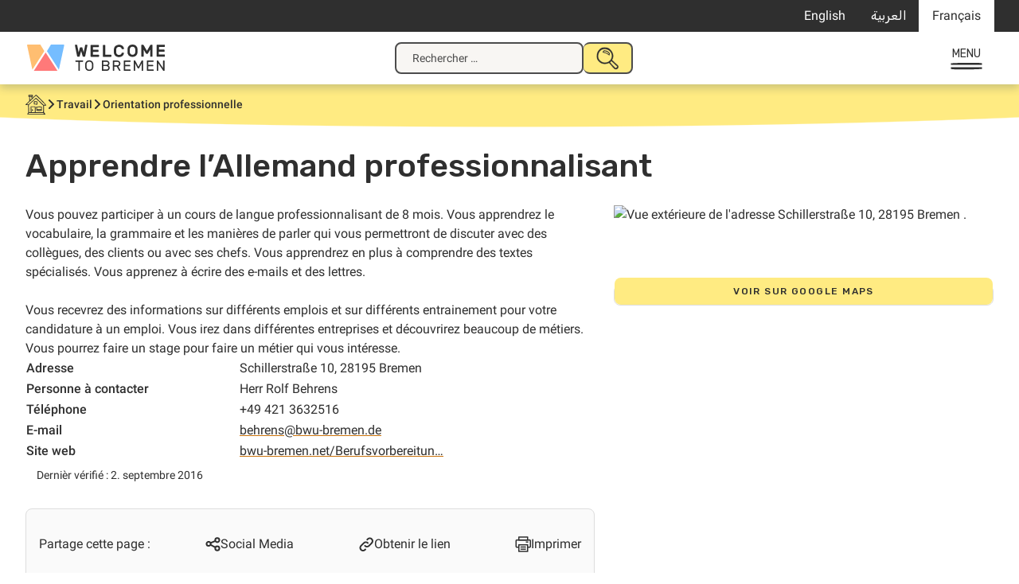

--- FILE ---
content_type: text/html; charset=UTF-8
request_url: https://welcometobremen.de/fr/angebot/apprendre-lallemand-professionnalisant/
body_size: 13903
content:
<!doctype html>
<html lang="fr-FR">
<head>
	<meta charset="UTF-8">
	<meta name="viewport" content="width=device-width, initial-scale=1">
	<link rel="profile" href="https://gmpg.org/xfn/11">

		<style type="text/css">

		/* cyrillic-ext */
		@font-face {
		font-family: 'Roboto';
		font-style: italic;
		font-weight: 400;
		font-display: swap;
		src: url(https://welcometobremen.de/wp-content/themes/welcome/fonts/roboto_subsets/KFOkCnqEu92Fr1Mu51xFIzIXKMnyrYk.woff2) format('woff2');
		unicode-range: U+0460-052F, U+1C80-1C88, U+20B4, U+2DE0-2DFF, U+A640-A69F, U+FE2E-FE2F;
		}
		/* cyrillic */
		@font-face {
		font-family: 'Roboto';
		font-style: italic;
		font-weight: 400;
		font-display: swap;
		src: url(https://welcometobremen.de/wp-content/themes/welcome/fonts/roboto_subsets/KFOkCnqEu92Fr1Mu51xMIzIXKMnyrYk.woff2) format('woff2');
		unicode-range: U+0301, U+0400-045F, U+0490-0491, U+04B0-04B1, U+2116;
		}
		/* greek-ext */
		@font-face {
		font-family: 'Roboto';
		font-style: italic;
		font-weight: 400;
		font-display: swap;
		src: url(https://welcometobremen.de/wp-content/themes/welcome/fonts/roboto_subsets/KFOkCnqEu92Fr1Mu51xEIzIXKMnyrYk.woff2) format('woff2');
		unicode-range: U+1F00-1FFF;
		}
		/* greek */
		@font-face {
		font-family: 'Roboto';
		font-style: italic;
		font-weight: 400;
		font-display: swap;
		src: url(https://welcometobremen.de/wp-content/themes/welcome/fonts/roboto_subsets/KFOkCnqEu92Fr1Mu51xLIzIXKMnyrYk.woff2) format('woff2');
		unicode-range: U+0370-03FF;
		}
				/* latin-ext */
		@font-face {
		font-family: 'Roboto';
		font-style: italic;
		font-weight: 400;
		font-display: swap;
		src: url(https://welcometobremen.de/wp-content/themes/welcome/fonts/roboto_subsets/KFOkCnqEu92Fr1Mu51xGIzIXKMnyrYk.woff2) format('woff2');
		unicode-range: U+0100-02AF, U+0304, U+0308, U+0329, U+1E00-1E9F, U+1EF2-1EFF, U+2020, U+20A0-20AB, U+20AD-20CF, U+2113, U+2C60-2C7F, U+A720-A7FF;
		}
		/* latin */
		@font-face {
		font-family: 'Roboto';
		font-style: italic;
		font-weight: 400;
		font-display: swap;
		src: url(https://welcometobremen.de/wp-content/themes/welcome/fonts/roboto_subsets/KFOkCnqEu92Fr1Mu51xIIzIXKMny.woff2) format('woff2');
		unicode-range: U+0000-00FF, U+0131, U+0152-0153, U+02BB-02BC, U+02C6, U+02DA, U+02DC, U+0304, U+0308, U+0329, U+2000-206F, U+2074, U+20AC, U+2122, U+2191, U+2193, U+2212, U+2215, U+FEFF, U+FFFD;
		}
		/* cyrillic-ext */
		@font-face {
		font-family: 'Roboto';
		font-style: normal;
		font-weight: 400;
		font-display: swap;
		src: url(https://welcometobremen.de/wp-content/themes/welcome/fonts/roboto_subsets/KFOmCnqEu92Fr1Mu72xKKTU1Kvnz.woff2) format('woff2');
		unicode-range: U+0460-052F, U+1C80-1C88, U+20B4, U+2DE0-2DFF, U+A640-A69F, U+FE2E-FE2F;
		}
		/* cyrillic */
		@font-face {
		font-family: 'Roboto';
		font-style: normal;
		font-weight: 400;
		font-display: swap;
		src: url(https://welcometobremen.de/wp-content/themes/welcome/fonts/roboto_subsets/KFOmCnqEu92Fr1Mu5mxKKTU1Kvnz.woff2) format('woff2');
		unicode-range: U+0301, U+0400-045F, U+0490-0491, U+04B0-04B1, U+2116;
		}
		/* greek-ext */
		@font-face {
		font-family: 'Roboto';
		font-style: normal;
		font-weight: 400;
		font-display: swap;
		src: url(https://welcometobremen.de/wp-content/themes/welcome/fonts/roboto_subsets/KFOmCnqEu92Fr1Mu7mxKKTU1Kvnz.woff2) format('woff2');
		unicode-range: U+1F00-1FFF;
		}
		/* greek */
		@font-face {
		font-family: 'Roboto';
		font-style: normal;
		font-weight: 400;
		font-display: swap;
		src: url(https://welcometobremen.de/wp-content/themes/welcome/fonts/roboto_subsets/KFOmCnqEu92Fr1Mu4WxKKTU1Kvnz.woff2) format('woff2');
		unicode-range: U+0370-03FF;
		}
				/* latin-ext */
		@font-face {
		font-family: 'Roboto';
		font-style: normal;
		font-weight: 400;
		font-display: swap;
		src: url(https://welcometobremen.de/wp-content/themes/welcome/fonts/roboto_subsets/KFOmCnqEu92Fr1Mu7GxKKTU1Kvnz.woff2) format('woff2');
		unicode-range: U+0100-02AF, U+0304, U+0308, U+0329, U+1E00-1E9F, U+1EF2-1EFF, U+2020, U+20A0-20AB, U+20AD-20CF, U+2113, U+2C60-2C7F, U+A720-A7FF;
		}
		/* latin */
		@font-face {
		font-family: 'Roboto';
		font-style: normal;
		font-weight: 400;
		font-display: swap;
		src: url(https://welcometobremen.de/wp-content/themes/welcome/fonts/roboto_subsets/KFOmCnqEu92Fr1Mu4mxKKTU1Kg.woff2) format('woff2');
		unicode-range: U+0000-00FF, U+0131, U+0152-0153, U+02BB-02BC, U+02C6, U+02DA, U+02DC, U+0304, U+0308, U+0329, U+2000-206F, U+2074, U+20AC, U+2122, U+2191, U+2193, U+2212, U+2215, U+FEFF, U+FFFD;
		}
		/* cyrillic-ext */
		@font-face {
		font-family: 'Roboto';
		font-style: normal;
		font-weight: 500;
		font-display: swap;
		src: url(https://welcometobremen.de/wp-content/themes/welcome/fonts/roboto_subsets/KFOlCnqEu92Fr1MmEU9fCRc4AMP6lbBP.woff2) format('woff2');
		unicode-range: U+0460-052F, U+1C80-1C88, U+20B4, U+2DE0-2DFF, U+A640-A69F, U+FE2E-FE2F;
		}
		/* cyrillic */
		@font-face {
		font-family: 'Roboto';
		font-style: normal;
		font-weight: 500;
		font-display: swap;
		src: url(https://welcometobremen.de/wp-content/themes/welcome/fonts/roboto_subsets/KFOlCnqEu92Fr1MmEU9fABc4AMP6lbBP.woff2) format('woff2');
		unicode-range: U+0301, U+0400-045F, U+0490-0491, U+04B0-04B1, U+2116;
		}
		/* greek-ext */
		@font-face {
		font-family: 'Roboto';
		font-style: normal;
		font-weight: 500;
		font-display: swap;
		src: url(https://welcometobremen.de/wp-content/themes/welcome/fonts/roboto_subsets/KFOlCnqEu92Fr1MmEU9fCBc4AMP6lbBP.woff2) format('woff2');
		unicode-range: U+1F00-1FFF;
		}
		/* greek */
		@font-face {
		font-family: 'Roboto';
		font-style: normal;
		font-weight: 500;
		font-display: swap;
		src: url(https://welcometobremen.de/wp-content/themes/welcome/fonts/roboto_subsets/KFOlCnqEu92Fr1MmEU9fBxc4AMP6lbBP.woff2) format('woff2');
		unicode-range: U+0370-03FF;
		}
		/* vietnamese */
		@font-face {
		font-family: 'Roboto';
		font-style: normal;
		font-weight: 500;
		font-display: swap;
		src: url(https://welcometobremen.de/wp-content/themes/welcome/fonts/roboto_subsets/KFOlCnqEu92Fr1MmEU9fCxc4AMP6lbBP.woff2) format('woff2');
		unicode-range: U+0102-0103, U+0110-0111, U+0128-0129, U+0168-0169, U+01A0-01A1, U+01AF-01B0, U+0300-0301, U+0303-0304, U+0308-0309, U+0323, U+0329, U+1EA0-1EF9, U+20AB;
		}
		/* latin-ext */
		@font-face {
		font-family: 'Roboto';
		font-style: normal;
		font-weight: 500;
		font-display: swap;
		src: url(https://welcometobremen.de/wp-content/themes/welcome/fonts/roboto_subsets/KFOlCnqEu92Fr1MmEU9fChc4AMP6lbBP.woff2) format('woff2');
		unicode-range: U+0100-02AF, U+0304, U+0308, U+0329, U+1E00-1E9F, U+1EF2-1EFF, U+2020, U+20A0-20AB, U+20AD-20CF, U+2113, U+2C60-2C7F, U+A720-A7FF;
		}
		/* latin */
		@font-face {
		font-family: 'Roboto';
		font-style: normal;
		font-weight: 500;
		font-display: swap;
		src: url(https://welcometobremen.de/wp-content/themes/welcome/fonts/roboto_subsets/KFOlCnqEu92Fr1MmEU9fBBc4AMP6lQ.woff2) format('woff2');
		unicode-range: U+0000-00FF, U+0131, U+0152-0153, U+02BB-02BC, U+02C6, U+02DA, U+02DC, U+0304, U+0308, U+0329, U+2000-206F, U+2074, U+20AC, U+2122, U+2191, U+2193, U+2212, U+2215, U+FEFF, U+FFFD;
		}
		/* arabic */
		@font-face {
		font-family: 'Rubik';
		font-style: normal;
		font-weight: 400;
		font-display: swap;
		src: url(https://welcometobremen.de/wp-content/themes/welcome/fonts/rubik_subsets/iJWKBXyIfDnIV7nErXyw023e1Ik.woff2) format('woff2');
		unicode-range: U+0600-06FF, U+0750-077F, U+0870-088E, U+0890-0891, U+0898-08E1, U+08E3-08FF, U+200C-200E, U+2010-2011, U+204F, U+2E41, U+FB50-FDFF, U+FE70-FE74, U+FE76-FEFC;
		}
		/* cyrillic-ext */
		@font-face {
		font-family: 'Rubik';
		font-style: normal;
		font-weight: 400;
		font-display: swap;
		src: url(https://welcometobremen.de/wp-content/themes/welcome/fonts/rubik_subsets/iJWKBXyIfDnIV7nMrXyw023e1Ik.woff2) format('woff2');
		unicode-range: U+0460-052F, U+1C80-1C88, U+20B4, U+2DE0-2DFF, U+A640-A69F, U+FE2E-FE2F;
		}
		/* cyrillic */
		@font-face {
		font-family: 'Rubik';
		font-style: normal;
		font-weight: 400;
		font-display: swap;
		src: url(https://welcometobremen.de/wp-content/themes/welcome/fonts/rubik_subsets/iJWKBXyIfDnIV7nFrXyw023e1Ik.woff2) format('woff2');
		unicode-range: U+0301, U+0400-045F, U+0490-0491, U+04B0-04B1, U+2116;
		}
		/* hebrew */
		@font-face {
		font-family: 'Rubik';
		font-style: normal;
		font-weight: 400;
		font-display: swap;
		src: url(https://welcometobremen.de/wp-content/themes/welcome/fonts/rubik_subsets/iJWKBXyIfDnIV7nDrXyw023e1Ik.woff2) format('woff2');
		unicode-range: U+0590-05FF, U+200C-2010, U+20AA, U+25CC, U+FB1D-FB4F;
		}
		/* latin-ext */
		@font-face {
		font-family: 'Rubik';
		font-style: normal;
		font-weight: 400;
		font-display: swap;
		src: url(https://welcometobremen.de/wp-content/themes/welcome/fonts/rubik_subsets/iJWKBXyIfDnIV7nPrXyw023e1Ik.woff2) format('woff2');
		unicode-range: U+0100-02AF, U+0304, U+0308, U+0329, U+1E00-1E9F, U+1EF2-1EFF, U+2020, U+20A0-20AB, U+20AD-20CF, U+2113, U+2C60-2C7F, U+A720-A7FF;
		}
		/* latin */
		@font-face {
		font-family: 'Rubik';
		font-style: normal;
		font-weight: 400;
		font-display: swap;
		src: url(https://welcometobremen.de/wp-content/themes/welcome/fonts/rubik_subsets/iJWKBXyIfDnIV7nBrXyw023e.woff2) format('woff2');
		unicode-range: U+0000-00FF, U+0131, U+0152-0153, U+02BB-02BC, U+02C6, U+02DA, U+02DC, U+0304, U+0308, U+0329, U+2000-206F, U+2074, U+20AC, U+2122, U+2191, U+2193, U+2212, U+2215, U+FEFF, U+FFFD;
		}
		/* arabic */
		@font-face {
		font-family: 'Rubik';
		font-style: normal;
		font-weight: 500;
		font-display: swap;
		src: url(https://welcometobremen.de/wp-content/themes/welcome/fonts/rubik_subsets/iJWKBXyIfDnIV7nErXyw023e1Ik.woff2) format('woff2');
		unicode-range: U+0600-06FF, U+0750-077F, U+0870-088E, U+0890-0891, U+0898-08E1, U+08E3-08FF, U+200C-200E, U+2010-2011, U+204F, U+2E41, U+FB50-FDFF, U+FE70-FE74, U+FE76-FEFC;
		}
		/* cyrillic-ext */
		@font-face {
		font-family: 'Rubik';
		font-style: normal;
		font-weight: 500;
		font-display: swap;
		src: url(https://welcometobremen.de/wp-content/themes/welcome/fonts/rubik_subsets/iJWKBXyIfDnIV7nMrXyw023e1Ik.woff2) format('woff2');
		unicode-range: U+0460-052F, U+1C80-1C88, U+20B4, U+2DE0-2DFF, U+A640-A69F, U+FE2E-FE2F;
		}
		/* cyrillic */
		@font-face {
		font-family: 'Rubik';
		font-style: normal;
		font-weight: 500;
		font-display: swap;
		src: url(https://welcometobremen.de/wp-content/themes/welcome/fonts/rubik_subsets/iJWKBXyIfDnIV7nFrXyw023e1Ik.woff2) format('woff2');
		unicode-range: U+0301, U+0400-045F, U+0490-0491, U+04B0-04B1, U+2116;
		}
		/* hebrew */
		@font-face {
		font-family: 'Rubik';
		font-style: normal;
		font-weight: 500;
		font-display: swap;
		src: url(https://welcometobremen.de/wp-content/themes/welcome/fonts/rubik_subsets/iJWKBXyIfDnIV7nDrXyw023e1Ik.woff2) format('woff2');
		unicode-range: U+0590-05FF, U+200C-2010, U+20AA, U+25CC, U+FB1D-FB4F;
		}
		/* latin-ext */
		@font-face {
		font-family: 'Rubik';
		font-style: normal;
		font-weight: 500;
		font-display: swap;
		src: url(https://welcometobremen.de/wp-content/themes/welcome/fonts/rubik_subsets/iJWKBXyIfDnIV7nPrXyw023e1Ik.woff2) format('woff2');
		unicode-range: U+0100-02AF, U+0304, U+0308, U+0329, U+1E00-1E9F, U+1EF2-1EFF, U+2020, U+20A0-20AB, U+20AD-20CF, U+2113, U+2C60-2C7F, U+A720-A7FF;
		}
		/* latin */
		@font-face {
		font-family: 'Rubik';
		font-style: normal;
		font-weight: 500;
		font-display: swap;
		src: url(https://welcometobremen.de/wp-content/themes/welcome/fonts/rubik_subsets/iJWKBXyIfDnIV7nBrXyw023e.woff2) format('woff2');
		unicode-range: U+0000-00FF, U+0131, U+0152-0153, U+02BB-02BC, U+02C6, U+02DA, U+02DC, U+0304, U+0308, U+0329, U+2000-206F, U+2074, U+20AC, U+2122, U+2191, U+2193, U+2212, U+2215, U+FEFF, U+FFFD;
		}
		/* Base Styling with font use */
		/* body,button,input,select,optgroup,textarea {
			color: #404040;
			font-family: "Roboto", serif;
			font-size: 16px;
			font-size: 1rem;
			line-height: 1.2;
		}
		h1, h2, h3, h4, h5, h6,
		.h1, .h2, .h3, .h4, .h5, .h6 {
			font-family: 'Suhmo Web', serif;
			font-weight: bold;
			margin: 1.5rem 0;
			clear: both;
			-webkit-font-smoothing: antialiased;
			-moz-osx-font-smoothing: grayscale;
		} */
	</style>
	<link rel="apple-touch-icon" sizes="180x180" href="/apple-touch-icon.png">
	<link rel="icon" type="image/png" sizes="32x32" href="/favicon-32x32.png">
	<link rel="icon" type="image/png" sizes="16x16" href="/favicon-16x16.png">
	<link rel="manifest" href="/site.webmanifest">
	<link rel="mask-icon" href="/safari-pinned-tab.svg" color="#4c4c4c">
	<meta name="msapplication-TileColor" content="#4c4c4c">
	<meta name="theme-color" content="#ffffff">

	<link rel="canonical" content="https://welcometobremen.de/fr/angebot/apprendre-lallemand-professionnalisant/">
	<title>Apprendre l&rsquo;Allemand professionnalisant &#8211; Welcome to Bremen</title>
<meta name='robots' content='max-image-preview:large' />
	<style>img:is([sizes="auto" i], [sizes^="auto," i]) { contain-intrinsic-size: 3000px 1500px }</style>
	<link rel="alternate" hreflang="en-us" href="https://welcometobremen.de/en/angebot/german-course-for-the-job-market/" />
<link rel="alternate" hreflang="ar" href="https://welcometobremen.de/ar/angebot/%d8%a7%d9%84%d8%af%d8%b9%d9%85-%d8%a7%d9%84%d8%a7%d9%84%d9%85%d8%a7%d9%86%d9%8a-%d9%84%d9%84%d9%85%d9%87%d9%86-%d8%a7%d9%84%d8%a7%d8%ae%d8%aa%d8%b5%d8%a7%d8%b5%d9%8a%d8%a9/" />
<link rel="alternate" hreflang="fr-fr" href="https://welcometobremen.de/fr/angebot/apprendre-lallemand-professionnalisant/" />
<style id='classic-theme-styles-inline-css'>
/*! This file is auto-generated */
.wp-block-button__link{color:#fff;background-color:#32373c;border-radius:9999px;box-shadow:none;text-decoration:none;padding:calc(.667em + 2px) calc(1.333em + 2px);font-size:1.125em}.wp-block-file__button{background:#32373c;color:#fff;text-decoration:none}
</style>
<link rel='stylesheet' id='contact-form-7-css' href='https://welcometobremen.de/wp-content/plugins/contact-form-7/includes/css/styles.css?ver=6.1.4' media='all' />
<link rel='stylesheet' id='welcome-style-css' href='https://welcometobremen.de/wp-content/themes/welcome/style.css?ver=1751536587' media='' />
<link rel='stylesheet' id='wtb-print-style-css' href='https://welcometobremen.de/wp-content/themes/welcome/style-print.css?ver=1710929389' media='print' />
<link rel="canonical" href="https://welcometobremen.de/fr/angebot/apprendre-lallemand-professionnalisant/" />
<link rel="alternate" title="oEmbed (JSON)" type="application/json+oembed" href="https://welcometobremen.de/fr/wp-json/oembed/1.0/embed?url=https%3A%2F%2Fwelcometobremen.de%2Ffr%2Fangebot%2Fapprendre-lallemand-professionnalisant%2F" />
<link rel="alternate" title="oEmbed (XML)" type="text/xml+oembed" href="https://welcometobremen.de/fr/wp-json/oembed/1.0/embed?url=https%3A%2F%2Fwelcometobremen.de%2Ffr%2Fangebot%2Fapprendre-lallemand-professionnalisant%2F&#038;format=xml" />
<meta name="generator" content="WPML ver:4.8.4 stt:5,7,1,4,3,17,46,47,2,55,56;" />
<!-- Matomo -->
<script>
  var _paq = window._paq = window._paq || [];
  /* tracker methods like "setCustomDimension" should be called before "trackPageView" */
  _paq.push(["disableCookies"]);
  _paq.push(['trackPageView']);
  _paq.push(['enableLinkTracking']);
  (function() {
    var u="https://matomo.welcometobremerhaven.de/";
    _paq.push(['setTrackerUrl', u+'js/index.php']);
    _paq.push(['setSiteId', '3']);
    var d=document, g=d.createElement('script'), s=d.getElementsByTagName('script')[0];
    g.async=true; g.src=u+'js/index.php'; s.parentNode.insertBefore(g,s);
  })();
</script>
<!-- End Matomo Code -->
</head>

<body class="wp-singular welcome_angebot-template-default single single-welcome_angebot postid-8094 wp-theme-welcome btf-archive site_wtb welcome_angebot">
<svg width="0" height="0" class="hidden" aria-hidden="true"><symbol id="caret" fill="none" viewBox="0 0 13 8" xmlns="http://www.w3.org/2000/svg"><path d="m1.5 1.5 5 5 5-5" stroke="currentColor" stroke-linecap="round" stroke-width="2"/></symbol><symbol id="home" fill="none" viewBox="0 0 26 25" xmlns="http://www.w3.org/2000/svg" xmlns:xlink="http://www.w3.org/1999/xlink"><clipPath id="a"><path d="M0 0h26v25H0z"/></clipPath><g clip-path="url(#a)" fill="currentColor"><path d="M23.689 13.775c1.073 0 1.898-.085 2.146-.17L26 13.52v-.17c-.165-.595-.578-1.105-.99-1.53a1.172 1.172 0 0 1-.248-.34l-.248-.34c-.412-.426-.743-.936-1.238-1.361l-2.063-2.126c-1.403-1.446-2.724-2.891-4.292-4.422 0 0-3.384-3.231-3.632-3.231h-.083v.085c-.908.68-1.815 1.53-2.64 2.296-.331.34-.744.595-1.074.935-.165.17-.413.34-.578.596l-.33.34c0-.425-.082-1.02-.082-1.446.33 0 .577 0 .66-.255v-.255C9.244 1.7 9.244.85 9.079.34L8.997.17H7.346C6.191.17 4.87.17 3.88.34h-.165v.17c-.082.68 0 1.36.083 2.041v.17h.908c.082 1.446.082 3.146.082 5.102-.743.85-1.568 1.7-2.393 2.381-.413.34-.826.765-1.238 1.105C.083 12.415-.083 12.67.083 12.84l.082.085c.165.17.66.17 1.899.17h1.238c.082 1.7.082 3.317.165 5.017 0 .766 0 1.53.082 2.296.083.51.083 1.106.083 1.616-.083.425-.413.765-.66 1.19-.33.425-.66.766-.66 1.276v.255h.247c.99.085 1.898.085 2.889.085h7.676c4.044 0 8.171 0 11.638.085h.248l-.083-.255c-.248-.85-.825-1.616-1.568-2.466-.083-1.7-.083-6.888 0-8.418zm-8.337-6.632c2.312 2.04 4.623 4.337 6.851 6.547v2.467c0 2.04.083 3.741-.165 5.867-2.724-.085-5.778 0-9.162.085-.165-1.106-.165-2.466-.165-3.742 0-1.19 0-2.38-.165-3.401v-.17h-.165c-1.156-.17-2.394-.17-3.714-.17H6.438v.17c-.082 1.36 0 2.806.083 4.167.082.935.165 1.955.165 2.89-.495 0-.908 0-1.238.086-.248 0-.578.085-.826.085-.165-.85-.165-1.87-.165-2.806v-1.276c-.082-1.53-.165-3.401-.082-5.017l.577-.68a608.832 608.832 0 0 1 8.09-7.143c.164.17.412.34.66.595a14.75 14.75 0 0 1 1.65 1.446zm-8.006 8.333h.908c1.238 0 2.476 0 3.467.17-.083 1.7 0 3.317.082 5.017 0 .425 0 .936.083 1.446-1.156 0-2.146 0-3.467-.085h-.743v-.766c-.165-1.785-.33-5.017-.33-5.782zM4.127 23.3l.248-.255h17.911c.33.34.66.595.99.936-7.098-.085-12.38-.085-19.644-.085.082-.255.33-.426.495-.596zm16.838-12.16-.33-.34c-.083-.085-5.283-5.187-7.346-6.802l-.083-.085-.082.085c-.578.255-1.156.85-1.733 1.445-.248.255-.496.425-.743.68-1.156.936-2.229 2.041-3.384 2.977-1.156 1.02-2.394 2.125-3.55 3.146H1.568c.578-.595 1.486-1.446 2.229-2.126.413-.425.743-.68.908-.85.743-.766 1.568-1.53 2.393-2.296.826-.766 1.651-1.616 2.477-2.381.165-.17 2.64-2.636 3.714-3.487l1.568 1.616c.413.34.743.765.99 1.02.413.426.826.766 1.239 1.106.743.68 1.485 1.36 2.228 2.126.413.425.826.85 1.156 1.275.248.255.413.51.66.68.413.426.908.85 1.403 1.361.826.765 1.734 1.616 2.394 2.551h-.413c-.578 0-1.32.085-1.65 0-.496-.255-1.404-1.19-1.899-1.7zM8.171 1.701c-.66.085-1.238.085-1.898.085H4.705a.746.746 0 0 1 0-.596h3.549v.51zM5.613 2.806c.495 0 1.238-.085 1.898-.085 0 .34.083.68.083.935.082.426.082.85.165 1.361-.33.34-.66.68-.99.935-.33.34-.661.68-1.074.936 0-.85-.082-1.786-.082-2.806V2.806z"/><path d="M10.73 8.418h-.165v.17c.083.426 0 1.02 0 1.531 0 .85-.082 1.616.165 2.04l.083.086h.082c1.073.085 2.146.17 3.137.17h.99v-.17c.165-.85.165-2.04.083-2.891v-.766h-.165c-1.32-.34-2.807-.425-4.21-.17zm3.632 1.871v1.276h-1.898c-.165 0-.33 0-.496-.085-.165 0-.33-.086-.495-.086v-2.21h1.651c.743 0 1.073.085 1.238.085zm-6.356 9.694.083.085c.165.085.33.17.578.17.33 0 .66-.17.825-.51v-.085c.083-.68-.248-.935-.413-1.02-.33-.17-.742-.086-1.073.17-.165.34-.247.765 0 1.19zm5.614-4.932v1.7c0 1.191 0 2.467.247 3.402v.17h.165c.825 0 1.65.085 2.476.085 1.238 0 2.476 0 3.714-.085h.165v-1.02c.083-1.786.083-3.572 0-4.167v-.17h-.165c-2.146-.17-4.292-.17-6.438.085zm.907 1.276v-.51c.66-.086 1.238-.086 1.981-.086h3.054s.083.085.083.255v2.296H14.61s-.083-.17-.083-.51v-1.445zm1.156 2.89c1.155-.084 2.806-.17 3.879 0v.17c-1.156.256-3.714.086-4.952.086v-.17c.247-.085.66-.085 1.073-.085z"/></g></symbol><symbol id="speechbubbles" fill="none" viewBox="0 0 43 24" xmlns="http://www.w3.org/2000/svg" xmlns:xlink="http://www.w3.org/1999/xlink"><clipPath id="a"><path d="M0 0h43v24H0z"/></clipPath><g clip-path="url(#a)" fill="currentColor"><path clip-rule="evenodd" d="M22.078 2.936c2.567-1.404 6.032-2.17 9.241-2.17 3.21 0 8.344 1.532 10.526 3.957 2.824 3.192-.129 9.447-2.952 12.128-1.027 1.021-1.798 1.532-3.21 2.043.129 1.404.257 4.212-.256 4.34-1.027.255-2.952-1.66-4.621-3.192-3.722.639-7.701-.127-11.167-2.68-1.412.893-2.567 1.276-4.364 1.787-1.67 1.66-3.081 4.851-5.006 4.979-.514-.639-.899-4.851-.899-4.851s-2.695-.511-4.107-1.022C1.54 16.723-.642 12.511.128 8.425 1.668.384 15.66-2.935 22.078 2.937zm-7.573 15.192c1.155-.128 2.181-.383 2.823-.766 3.466-1.787 6.29-4.851 6.033-8.936-.385-5.235-6.675-8.298-12.707-7.277-1.54.255-4.878 1.66-6.033 2.553-1.155.894-2.439 2.809-2.824 3.83C-1.027 13.66 7.06 18 10.397 18.383a20.25 20.25 0 0 1 .77 3.83c1.669-1.15 2.31-3.064 3.337-4.085zM41.46 9.702c.256-8.17-11.424-9.319-18.227-5.872 3.08 4.979.385 9.957-2.182 12.638 2.31 1.787 5.776 3.064 9.755 2.17 1.284.51 1.669 2.043 3.337 2.17 0-1.02-.256-2.297 0-3.063 2.953-.256 7.188-4.468 7.317-8.043z" fill-rule="evenodd"/><path d="M7.701 12.638c-.513-.639-.336-.942 0-1.276.642-.639 1.284 0 1.284.638s-.955 1.047-1.284.638zm3.851 0c-.513-.639-.336-.942 0-1.276s1.284 0 1.284.638-.77 1.277-1.284.638zm3.851 0c-.513-.639-.336-.942 0-1.276s1.284 0 1.284.638-.956 1.047-1.284.638z"/></g></symbol><symbol id="heart" fill="none" viewBox="0 0 21 20" xmlns="http://www.w3.org/2000/svg" xmlns:xlink="http://www.w3.org/1999/xlink"><clipPath id="a"><path d="M0 .5h21v19H0z"/></clipPath><g clip-path="url(#a)"><path d="M11 3.5C5.5-2-1.5 5 4 10.5l7 7 7-7c5.458-5.458-1.542-12.458-7-7z" stroke="currentColor" stroke-linecap="round" stroke-linejoin="round" stroke-width="2"/></g></symbol><symbol id="thumbs_down" fill="none" viewBox="0 0 20 20" xmlns="http://www.w3.org/2000/svg" xmlns:xlink="http://www.w3.org/1999/xlink"><clipPath id="a"><path d="M0 0h20v20H0z"/></clipPath><g clip-path="url(#a)"><path d="M15.992 11.287c-1 .097-1.96.45-2.792 1.029a25.12 25.12 0 0 0-4.454 5.721c-.15.29-.377.534-.655.705a1.742 1.742 0 0 1-1.648.096 1.786 1.786 0 0 1-.604-.457 1.874 1.874 0 0 1-.432-1.439l1.562-4.626m9.023-1.029L19 11.286V2.03c0-.273-.106-.535-.294-.728a.99.99 0 0 0-.71-.302h-1.001a.99.99 0 0 0-.71.301 1.042 1.042 0 0 0-.293.728zm-8.02 1.029h-4.97c-.321 0-.64-.08-.924-.233a2.022 2.022 0 0 1-.716-.645 2.108 2.108 0 0 1-.242-1.883l2.36-7.2C3.769 1.54 3.96 1 5.365 1c2.59 0 5.39 1.06 7.504 1.66" stroke="currentColor" stroke-linecap="round" stroke-linejoin="round" stroke-width="2"/></g></symbol><symbol id="megaphone" fill="none" viewBox="0 0 34 31" xmlns="http://www.w3.org/2000/svg" xmlns:xlink="http://www.w3.org/1999/xlink"><clipPath id="a"><path d="M0 0h34v31H0z"/></clipPath><g clip-path="url(#a)" fill="currentColor"><path d="M26.48 13.587c.131-.725.785-1.187.916-1.78.523-2.243-1.373-5.013-3.858-5.87C22.427 3.956 21.838.33 19.55 0c-1.57.33-1.57 2.374-2.223 3.694-.392.923-1.308 1.978-1.962 2.704-2.354 2.77-5.427 4.88-7.977 6.068-2.092.99-5.165 1.055-6.865 4.221 0 0-.261.396-.458.858 0 .264-.065.593-.065 1.385 0 .396.13 1.253.458 1.847 1.111 2.044 1.046 1.978 1.896 2.638.523.396.458.462 1.242.528.327.066.654.066.916.132.065.33.196.857.915 2.374l.523 1.055c1.7 2.045 2.746 2.836 4.708 3.298 1.177-.857 1.961-2.045 1.896-3.1-1.962-1.913-2.42-2.506-3.4-4.55 4.054-3.629 9.546-4.882 14.842-3.1.589.197 1.242.725 1.83.79 2.42.264 1.635-2.638 1.309-3.89-.262-1.188-.85-2.507-.654-3.365zm-.457-1.253c-.327.396-.458-.66-.588-.99a98.868 98.868 0 0 1-1.439-4.023c2.289.792 3.073 2.968 2.027 5.013zm-14.45 15.698c-.196.528-.523 1.055-1.046 1.583-1.896-.198-3.139-1.583-4.054-3.232-.327-.528-.654-1.78-.915-2.243 1.569 0 2.484-.461 2.68-.593.327.396.458 1.187.72 1.649.85 1.517 1.242 1.847 2.615 2.836zm-3.335-5.606c0 .066-.457.197-.457.263-2.681.858-4.054.528-5.1-.33-.458-.395-.72-1.12-.981-1.582-.262-.594-.654-1.385-.523-1.98 0-.131.065-.263.065-.329.196-.462.393-.923.654-1.32 1.046-2.044 3.923-2.967 5.754-3.56 1.57 2.176 2.485 4.55 3.4 6.925-1.112.791-1.896 1.187-2.812 1.913zm9.416-4.09c-2.158.33-3.923.528-5.885 1.781-1.111-2.704-1.961-4.617-3.465-6.794 3.4-2.176 7.258-4.55 9.742-9.036.654.264 2.158 5.079 2.877 6.926.915 2.374 1.438 5.012 2.288 7.255-1.961-.198-3.53-.462-5.557-.132zm8.238 1.451c-.915.066-1.765-1.121-2.419-2.968-.915-3.1-2.42-7.321-3.53-10.883-.458-1.45-1.962-3.76-.328-4.749C21.25 2.243 21.904 4.42 22.623 6.2c.98 2.506 1.896 5.079 2.746 7.717.327.99.589 1.847.916 2.902.326.924.653 2.638-.393 2.968zm4.381-17.874c-1.177.791-2.68 2.176-3.4 3.496.13.131.065.263.262.33.653-.199.915-1.056 1.438-1.65.72-.66 2.223-1.253 1.7-2.176zM29.684 9.3c1.177-.726 2.55-.791 3.727-1.78-1.569-.265-2.877.395-4.119 1.384.196.132.13.264.392.396zm-.261 3.76c.915.66 2.877 2.044 3.661 1.055-.719-.33-2.354-.792-3.465-1.451 0 .132-.065.264-.196.396z"/></g></symbol><symbol id="share" fill="none" viewBox="0 0 19 18" xmlns="http://www.w3.org/2000/svg" xmlns:xlink="http://www.w3.org/1999/xlink"><clipPath id="a"><path d="M.5 0h18v18H.5z"/></clipPath><g clip-path="url(#a)"><path d="m6.453 7.467 6.094-2.612m.096 8.114L6.357 9.676m.305-1.192a2.58 2.58 0 1 1-5.162 0 2.58 2.58 0 0 1 5.162 0zM17.5 3.84a2.58 2.58 0 1 1-5.161 0 2.58 2.58 0 0 1 5.161 0zm0 10.322a2.58 2.58 0 1 1-5.161 0 2.58 2.58 0 0 1 5.161 0z" stroke="currentColor" stroke-linecap="round" stroke-linejoin="round" stroke-width="2"/></g></symbol><symbol id="link" fill="none" viewBox="0 0 19 20" xmlns="http://www.w3.org/2000/svg"><path d="M11.013 8.462a3.519 3.519 0 0 0-4.975 0l-3.554 3.554a3.518 3.518 0 0 0 4.975 4.975l.461-.46m-.46-4.515a3.518 3.518 0 0 0 4.974 0l3.553-3.554a3.518 3.518 0 0 0-4.974-4.975L10.3 4.2" stroke="currentColor" stroke-linecap="round" stroke-linejoin="round" stroke-width="2"/></symbol><symbol id="print" fill="none" viewBox="0 0 20 20" xmlns="http://www.w3.org/2000/svg" xmlns:xlink="http://www.w3.org/1999/xlink"><clipPath id="a"><path d="M.5.3H20v19.4H.5z"/></clipPath><g clip-path="url(#a)" stroke="currentColor" stroke-linecap="round" stroke-linejoin="round" stroke-width="1.5"><path d="M18.3 13.8H2.2c-.5 0-.9-.4-.9-.9V5.6c0-.5.4-.9.9-.9h16.1c.5 0 .9.4.9.9v7.3c.1.4-.4.9-.9.9z"/><path d="M15.8 1.1H4.7v3.6h11.1z"/><path d="M15.8 10.7H4.7V19h11.1z" fill="#fff"/><path d="M14.1 7.2H16m-8.6 6.4h5.7m-5.7 2.6h5.7"/></g></symbol><symbol id="copy" xmlns="http://www.w3.org/2000/svg" fill="none" viewBox="0 0 18 20"><path stroke="currentColor" stroke-linecap="round" stroke-linejoin="round" stroke-width="2" d="m7.708 2.292.706-.706A2 2 0 0 1 9.828 1h6.239A.97.97 0 0 1 17 2v12a.97.97 0 0 1-.933 1H15M6 5v4a1 1 0 0 1-1 1H1m11-4v12a.97.97 0 0 1-.933 1H1.933A.97.97 0 0 1 1 18V9.828a2 2 0 0 1 .586-1.414l2.828-2.828A2 2 0 0 1 5.828 5h5.239A.97.97 0 0 1 12 6Z"/></symbol><symbol id="envelope" xmlns="http://www.w3.org/2000/svg" fill="none" viewBox="0 0 20 16"><path stroke="currentColor" stroke-linecap="round" stroke-linejoin="round" stroke-width="2" d="m19 2-8.4 7.05a1 1 0 0 1-1.2 0L1 2m18 0a1 1 0 0 0-1-1H2a1 1 0 0 0-1 1m18 0v12a1 1 0 0 1-1 1H2a1 1 0 0 1-1-1V2"/></symbol><symbol id="facebook" fill="none" viewBox="0 0 9 21" xmlns="http://www.w3.org/2000/svg" xmlns:xlink="http://www.w3.org/1999/xlink"><clipPath id="a"><path d="M0 .5h8.421v20H0z"/></clipPath><g clip-path="url(#a)"><path clip-rule="evenodd" d="M6.458 3.658H8.42V.5H6.458a4.365 4.365 0 0 0-4.36 4.36v1.956H0v3.158h2.105v10.46h3.158V9.975h2.128l.623-3.158h-2.75V4.28a.632.632 0 0 1 .622-.622z" fill="currentColor" fill-rule="evenodd"/></g></symbol><symbol id="whatsapp" fill="none" viewBox="0 0 24 25" xmlns="http://www.w3.org/2000/svg" xmlns:xlink="http://www.w3.org/1999/xlink"><clipPath id="a"><path d="M.42 0h23.078v25H.42z"/></clipPath><g clip-path="url(#a)"><path d="M20.041 4.741c-2.158-2.05-5.032-3.179-8.087-3.179C5.65 1.562.52 6.426.52 12.402c0 1.91.525 3.775 1.524 5.42L.421 23.437l6.063-1.508a11.898 11.898 0 0 0 5.465 1.318h.005c6.3 0 11.544-4.863 11.544-10.84 0-2.895-1.298-5.615-3.457-7.666zm-8.087 16.68a9.888 9.888 0 0 1-4.842-1.255l-.345-.195-3.595.893.958-3.325-.227-.342a8.639 8.639 0 0 1-1.453-4.795c0-4.965 4.266-9.008 9.51-9.008 2.539 0 4.924.937 6.716 2.641 1.793 1.704 2.895 3.965 2.89 6.372 0 4.97-4.373 9.014-9.612 9.014zm5.213-6.748c-.283-.137-1.69-.791-1.952-.88-.263-.092-.453-.136-.644.138-.19.273-.737.879-.907 1.064-.164.18-.334.205-.618.068-1.679-.795-2.781-1.42-3.889-3.222-.293-.479.294-.445.84-1.48.093-.18.046-.337-.026-.473-.072-.137-.644-1.47-.88-2.012-.233-.527-.47-.454-.645-.464-.165-.01-.355-.01-.546-.01s-.5.069-.762.337c-.263.274-1 .928-1 2.261 0 1.333 1.026 2.622 1.165 2.803.144.18 2.014 2.915 4.883 4.091 1.813.743 2.524.806 3.43.68.552-.079 1.69-.655 1.927-1.29.237-.635.237-1.177.165-1.289-.067-.122-.258-.19-.54-.322z" fill="currentColor"/></g></symbol><symbol id="x-twitter" fill="none" viewBox="0 0 21 21" xmlns="http://www.w3.org/2000/svg" xmlns:xlink="http://www.w3.org/1999/xlink"><clipPath id="a"><path d="M.42.5h20v20h-20z"/></clipPath><g clip-path="url(#a)"><path d="m12.607 9.172 6.557-7.725h-2.927l-5.005 5.9-4.44-5.9H.42l7.434 9.876-6.986 8.23h2.927l5.434-6.4 4.82 6.4h6.37zm-2.267 2.671-1.375-1.828L3.62 2.92h2.2l4.312 5.719 1.375 1.828 5.73 7.613h-2.2z" stroke="currentColor"/></g></symbol></svg><div id="page" class="site">
	<a class="skip-link screen-reader-text" href="#primary">Aller au contenu</a>
	<div class="wtb-language-selector" id="wtb-language-selector">
		<div class="wtb-container">
			<!-- to do: Language detection -->
						<button class="wtb-language-menu-toggle" id="wtb-language-menu-toggle" aria-controls="wtb-language-selector-menu" aria-label="Change la langue actuelle de : Français" aria-expanded="false">Français</button>
			<nav class="wtb-language-selector-menu" id="wtb-language-selector-menu" aria-label="Menu langues">
<div class="wpml-ls-statics-footer wpml-ls wpml-ls-legacy-list-horizontal">
	<ul role="menu"><li class="wpml-ls-slot-footer wpml-ls-item wpml-ls-item-en wpml-ls-first-item wpml-ls-item-legacy-list-horizontal" role="none">
				<a href="https://welcometobremen.de/en/angebot/german-course-for-the-job-market/" class="wpml-ls-link" role="menuitem"  aria-label="Passer à English" title="Passer à English" >
                    <span class="wpml-ls-native" lang="en">English</span></a>
			</li><li class="wpml-ls-slot-footer wpml-ls-item wpml-ls-item-ar wpml-ls-item-legacy-list-horizontal" role="none">
				<a href="https://welcometobremen.de/ar/angebot/%d8%a7%d9%84%d8%af%d8%b9%d9%85-%d8%a7%d9%84%d8%a7%d9%84%d9%85%d8%a7%d9%86%d9%8a-%d9%84%d9%84%d9%85%d9%87%d9%86-%d8%a7%d9%84%d8%a7%d8%ae%d8%aa%d8%b5%d8%a7%d8%b5%d9%8a%d8%a9/" class="wpml-ls-link" role="menuitem"  aria-label="Passer à العربية" title="Passer à العربية" >
                    <span class="wpml-ls-native" lang="ar">العربية</span></a>
			</li><li class="wpml-ls-slot-footer wpml-ls-item wpml-ls-item-fr wpml-ls-current-language wpml-ls-last-item wpml-ls-item-legacy-list-horizontal" role="none">
				<a href="https://welcometobremen.de/fr/angebot/apprendre-lallemand-professionnalisant/" class="wpml-ls-link" role="menuitem" >
                    <span class="wpml-ls-native" role="menuitem">Français</span></a>
			</li></ul>
</div>
</nav>
		</div>
	</div>
	<header id="masthead" class="wtb-site-header">
		<div class="wtb-menu-bar">
			<div class="wtb-container wtb-menu-bar_container">
				<div class="wtb-logo">
											<p class="site-title"><a href="https://welcometobremen.de/fr/" rel="home"><span class="visibility-hidden">Welcome to Bremen</span></a></p>
										</div>

				<div id="wtb-searchbar" class="wtb-searchbar">
					<button class="wtb-searchbar-toggle" aria-controls="wtb-searchbar-display" aria-expanded="false"><span class="screen-reader-text">Ouvrir la zone de recherche</span></button>
					<div class="wtb-searchbar-display">
						<form role="search" method="get" class="wtb-searchform search-form" action="https://welcometobremen.de/fr/">
	<label class="wtb-searchlabel">
		<span class="screen-reader-text">Recherche pour :</span>
		<input type="search" class="wtb-searchbar_input search-field" placeholder="Rechercher &hellip;" value="" name="s" />
	</label>
	<button class="wtb-searchbar_button search-submit"><span class="screen-reader-text">Soumettre la recherche</span></button>
</form>						<button class="wtb-searchbar-close" aria-controls="wtb-searchbar-display" aria-expanded="false"><span class="screen-reader-text">Fermer la recherche</span></button>
					</div>
				</div>

				<nav id="site-navigation" class="main-navigation" aria-label="Navigation sur le site">
					<button class="menu-toggle" aria-controls="main-menu" aria-expanded="false">Menu</button>
					<div id="main-menu" class="main-menu">
						<div class="menu-topics-bg"><h2 class="menu-heading" id="menu-heading-topics"><span>Sujets</span></h2><div class="menu-hauptmenue-franzoesisch-container"><ul id="topics-menu" class="topics-menu" aria-labelledby="menu-heading-topics"><li id="menu-item-21553" class="menu-item menu-item-type-taxonomy menu-item-object-angebotscat menu-item-21553"><a href="https://welcometobremen.de/fr/angebot/angebotscat/vie-quotidienne/">Vie quotidienne</a></li>
<li id="menu-item-21554" class="menu-item menu-item-type-taxonomy menu-item-object-angebotscat current-welcome_angebot-ancestor current-menu-parent current-welcome_angebot-parent menu-item-21554"><a href="https://welcometobremen.de/fr/angebot/angebotscat/travail/">Travail</a></li>
<li id="menu-item-21555" class="menu-item menu-item-type-taxonomy menu-item-object-angebotscat menu-item-21555"><a href="https://welcometobremen.de/fr/angebot/angebotscat/centres-dinformation/">Centres d´information</a></li>
<li id="menu-item-21556" class="menu-item menu-item-type-taxonomy menu-item-object-angebotscat menu-item-21556"><a href="https://welcometobremen.de/fr/angebot/angebotscat/formation/">Formation</a></li>
<li id="menu-item-29489" class="menu-item menu-item-type-taxonomy menu-item-object-angebotscat menu-item-29489"><a href="https://welcometobremen.de/fr/angebot/angebotscat/des-cours-dallemand/">Des cours d&rsquo;allemand</a></li>
<li id="menu-item-21557" class="menu-item menu-item-type-taxonomy menu-item-object-angebotscat menu-item-21557"><a href="https://welcometobremen.de/fr/angebot/angebotscat/loisirs-et-offres-culturelles/">Loisirs et offres culturelles</a></li>
<li id="menu-item-21558" class="menu-item menu-item-type-taxonomy menu-item-object-angebotscat menu-item-21558"><a href="https://welcometobremen.de/fr/angebot/angebotscat/sante/">Santé</a></li>
<li id="menu-item-21559" class="menu-item menu-item-type-taxonomy menu-item-object-angebotscat menu-item-21559"><a href="https://welcometobremen.de/fr/angebot/angebotscat/filles-et-femmes/">Filles et femmes</a></li>
<li id="menu-item-21560" class="menu-item menu-item-type-taxonomy menu-item-object-angebotscat menu-item-21560"><a href="https://welcometobremen.de/fr/angebot/angebotscat/droit/">Droit</a></li>
<li id="menu-item-21561" class="menu-item menu-item-type-taxonomy menu-item-object-angebotscat menu-item-21561"><a href="https://welcometobremen.de/fr/angebot/angebotscat/sexualite/">Sexualité</a></li>
</ul></div></div><div class="menu-pages-bg"><h2 class="menu-heading" id="menu-heading-pages"><span>Pages</span></h2><div class="menu-hauptmenue-seiten-franzoesisch-container"><ul id="pages-menu" class="pages-menu" aria-labelledby="menu-heading-pages"><li id="menu-item-41157" class="menu-item menu-item-type-custom menu-item-object-custom menu-item-41157"><a href="https://welcometobremerhaven.de/">Angebote in Bremerhaven</a></li>
</ul></div></div><div class="menu-volunteer-bg"><h2 class="menu-heading" id="menu-heading-volunteer"><span>Travail bénévole</span></h2></div>					</div>
					<button class="wtb-menu-close screen-reader-text" aria-controls="main-menu" aria-expanded="false">Ferme le menu principal</button>
				</nav><!-- #site-navigation -->
			</div>
		</div>
	</header><!-- #masthead -->

	<main id="primary" class="site-main">
		<div class="wtb-breadcrumbs-wrapper">
			<nav class="wtb-breadcrumbs wtb-container" typeof="BreadcrumbList" vocab="http://schema.org/" aria-label="Menu chapelure">
				<!-- Breadcrumb NavXT 7.4.1 -->
<span property="itemListElement" typeof="ListItem"><a property="item" typeof="WebPage" href="https://welcometobremen.de/fr/" class="home"><span property="name"><svg class="wtb-breadcrumb-home" width="26" height="25" aria-hidden="true"><use xlink:href="#home" /></svg><span class="visibility-hidden">Accueil</span></span></a><meta property="position" content="1"></span> <svg class="wtb-breadcrumb-caret" width="13" height="8" aria-hidden="true"><use xlink:href="#caret" /></svg> <span property="itemListElement" typeof="ListItem"><a property="item" typeof="WebPage" title="Go to the Travail Angebots-Kategorie archives." href="https://welcometobremen.de/fr/angebot/angebotscat/travail/" class="taxonomy angebotscat"><span property="name">Travail</span></a><meta property="position" content="2"></span> <svg class="wtb-breadcrumb-caret" width="13" height="8" aria-hidden="true"><use xlink:href="#caret" /></svg> <span property="itemListElement" typeof="ListItem"><a property="item" typeof="WebPage" title="Go to the Orientation professionnelle Angebots-Kategorie archives." href="https://welcometobremen.de/fr/angebot/angebotscat/orientation-professionnelle/" class="taxonomy angebotscat"><span property="name">Orientation professionnelle</span></a><meta property="position" content="3"></span> <svg class="wtb-breadcrumb-caret" width="13" height="8" aria-hidden="true"><use xlink:href="#caret" /></svg> 			</nav>
		</div>
		
<article id="post-8094" class="post-8094 welcome_angebot type-welcome_angebot status-publish hentry tag-cours-de-langue tag-qualification-fr tag-travail angebotscat-orientation-professionnelle angebotscat-qualification-fr angebotscat-stages angebotscat-travail zielgruppe-adultes zielgruppe-femmes zielgruppe-femmes-enceintes zielgruppe-hommes angebotstyp-qualification-fr wtb-container">
	<header class="wtb-post-header">
		<h1 class="wtb-post-title">Apprendre l&rsquo;Allemand professionnalisant</h1>	</header><!-- .entry-header -->


	<div class="wtb-post-single-grid wtb-grid">
		<div class="wtb-post-content-wrapper">
			<section class="wtb-post-content">
				<p>Vous pouvez participer à un cours de langue professionnalisant de 8 mois. Vous apprendrez le vocabulaire, la grammaire et les manières de parler qui vous permettront de discuter avec des collègues, des clients ou avec ses chefs. Vous apprendrez en plus à comprendre des textes spécialisés. Vous apprenez à écrire des e-mails et des lettres.</p>
<p>Vous recevrez des informations sur différents emplois et sur différents entrainement pour votre candidature à un emploi. Vous irez dans différentes entreprises et découvrirez beaucoup de métiers. Vous pourrez faire un stage pour faire un métier qui vous intéresse.</p>
			</section>

			
			<section class="wtb-post-details">
				<table class="wtb-post-details-table"><tbody><tr class="keep-dir"><th class="itemtitle">Adresse</th><td><span>Schillerstraße 10, 28195 Bremen </span></td></tr><tr class="keep-dir"><th class="itemtitle">Personne à contacter</th><td><span>Herr Rolf Behrens</span></td></tr><tr class="keep-dir"><th class="itemtitle">Téléphone</th><td><span>+49 421 3632516</span></td></tr><tr class="keep-dir"><th class="itemtitle">E-mail</th><td><span><a href="&#x6d;&#x61;&#105;&#108;t&#x6f;&#x3a;&#x62;&#101;hr&#x65;&#x6e;&#115;&#64;b&#x77;&#x75;&#x2d;&#98;re&#x6d;&#x65;&#110;&#46;d&#x65;" class="maillink">&#x62;&#x65;&#104;&#114;&#101;n&#x73;&#x40;&#x62;&#119;&#117;-b&#x72;&#x65;&#x6d;&#101;&#110;&#46;&#x64;&#x65;</a></span></td></tr><tr class="keep-dir"><th class="itemtitle">Site web</th><td><span><a href="http://www.bwu-bremen.net/Berufsvorbereitung-Berufsbezogene-Deutschkurse.html" class="extlink" title="http://www.bwu-bremen.net/Berufsvorbereitung-Berufsbezogene-Deutschkurse.html" target="_blank" rel="noopener">bwu-bremen.net/Berufsvorbereitun&hellip;</a></span></td></tr><tr class="wtb-checkfooter"><td colspan="2">Dernièr vérifié : 2. septembre 2016</td></tr></tbody></table>			</section>
				
		</div>
		<div class="wtb-post-sidebar-wrapper">

						<picture class="wtb-post-picture">						<div class="post-thumbnail">
							<img class="post-thumbnail-streetview post-thumbnail-img" src="https://welcometobremen.de/wp-content/uploads/static/wtb-streetview-schillerstrasse-10-28195-bremen-477x357.jpg" width="477" height="357" alt="Vue extérieure de l'adresse Schillerstraße 10, 28195 Bremen .">
						</div>
					</picture>

			
								<div class="wtb-post-map">
						<img src="https://welcometobremen.de/wp-content/uploads/static/wtb-maps-schillerstrasse-10-28195-bremen-477x357.png" class="wtb-post-map-img" width="477" height="357" alt="Carte de l&#039;adresse">
						<a class="wtb-post-map-button" href="https://www.google.de/maps/dir/current+location/Schillerstra%C3%9Fe+10%2C+28195+Bremen+" target="_blank" title="Obtenir l&#039;itinéraire de Google Maps vers " >
							Voir sur Google Maps						</a>
					</div>
						</div>
	

				

								<footer class="wtb-sharing">
			<div class="wtb-sharing-title">Partage cette page :</div>
			<div class="wtb-sharing-container tooltipmenu-container">
				<button class="wtb-sharing-social wtb-sharing-button" data-tooltipmenu-trigger="true" aria-expanded="false" aria-controls="wtb-sharing-socialmenu-p8094-i">
					<svg class="wtb-sharing-social-icon" width="19" height="18" viewBox="0 0 19 18" aria-hidden="true"><use xlink:href="#share" /></svg>
					<span class="wtb-sharing-buttontext">Social Media</span>
				</button>
				<div id="wtb-sharing-socialmenu-p8094-i" class="wtb-sharing-socialmenu wtb-tooltipmenu hidden">
					<a href="https://www.facebook.com/sharer.php?u=https%3A%2F%2Fwelcometobremen.de%2Ffr%2Fangebot%2Fapprendre-lallemand-professionnalisant%2F" target="_blank" rel="noopener" title="Partager sur Facebook">
						<svg class="wtb-sharing-facebook" viewBox="0 0 9 21" width="9" height="21" aria-hidden="true"><use xlink:href="#facebook" /></svg>
						<span class="screen-reader-text">Partager sur Facebook</span>
					</a>
					<a href="https://twitter.com/intent/tweet?url=https%3A%2F%2Fwelcometobremen.de%2Ffr%2Fangebot%2Fapprendre-lallemand-professionnalisant%2F&text=Apprendre%20l%E2%80%99Allemand%20professionnalisant" target="_blank" rel="noopener" title="Partager sur Twitter/X">
						<svg class="wtb-sharing-twitter" viewBox="0 0 21 21" width="21" height="21" aria-hidden="true"><use xlink:href="#x-twitter" /></svg>
						<span class="screen-reader-text">Partager sur Twitter/X</span>
					</a>
					<a href="https://api.whatsapp.com/send?text=Apprendre%20l%E2%80%99Allemand%20professionnalisant%3A%20%0Ahttps%3A%2F%2Fwelcometobremen.de%2Ffr%2Fangebot%2Fapprendre-lallemand-professionnalisant%2F" target="_blank" rel="noopener" title="Partager sur WhatsApp">
						<svg class="wtb-sharing-whatsapp" viewBox="0 0 24 25" width="24" height="25" aria-hidden="true"><use xlink:href="#whatsapp" /></svg>
						<span class="screen-reader-text">Partager sur WhatsApp</span>
					</a>
					<a href="/cdn-cgi/l/email-protection#[base64]" target="_blank" rel="noopener" title="Partager cette page par e-mail">
						<svg class="wtb-sharing-mail" width="20" height="16" viewBox="0 0 20 16" aria-hidden="true"><use xlink:href="#envelope" /></svg>
						<span class="screen-reader-text">Partager cette page par e-mail</span>
					</a>
				</div>
			</div>
			<div class="wtb-sharing-container tooltipmenu-container">
				<button class="wtb-sharing-link wtb-sharing-button" data-tooltipmenu-trigger="true" aria-expanded="false" aria-controls="wtb-sharing-linkmenu-p8094-i">
					<svg class="wtb-sharing-link-icon" width="19" height="20" viewBox="0 0 19 20" aria-hidden="true"><use xlink:href="#link" /></svg>
					<span class="wtb-sharing-buttontext">Obtenir le lien</span>
				</button>
				<div id="wtb-sharing-linkmenu-p8094-i" class="wtb-sharing-linkmenu wtb-copylink wtb-tooltipmenu hidden">
					<input type="text" class="wtb-copylink-input" value="https://welcometobremen.de/fr/angebot/apprendre-lallemand-professionnalisant/" readonly>
					<button class="wtb-copylink-button">
						<svg class="wtb-copylink-button-icon" width="18" height="20" viewBox="0 0 18 20" aria-hidden="true"><use xlink:href="#copy" /></svg>
						<span class="screen-reader-text">Copier le lien dans le presse-papiers</span>
					</button>
				</div>
			</div>
			<button class="wtb-sharing-print wtb-sharing-button" onclick="window.print();">
				<svg class="wtb-sharing-print-icon" width="20" height="20" viewBox="0 0 20 20" aria-hidden="true"><use xlink:href="#print" /></svg>
				<span class="wtb-sharing-buttontext">Imprimer</span>
			</button>
		</footer><!-- .wtb-sharing -->
		

					<div class="wtb-feedback-wrapper">
			<div class="wtb-feedback wtb-box">
				<p class="wtb-feedback-title">Cette page a-t-elle été utile ?</p>
				<div class="wtb-feedback-buttons">
					<button class="wtb-helpful-button wtb-feedback-button" data-post-id="8094"><svg class="wtb-helpful-icon" width="21" height="20" viewBox="0 0 21 20" aria-hidden="true"><use xlink:href="#heart" /></svg> Oui, merci !</button>
					<button class="wtb-not-helpful-button wtb-feedback-button" data-post-id="8094"><svg class="wtb-helpful-icon" width="20" height="20" viewBox="0 0 20 20" aria-hidden="true"><use xlink:href="#thumbs_down" /></svg> Non, ce n'est pas utile</button>
				</div>
				<div class="wtb-helpful-response">
					C'est une bonne nouvelle. Merci pour tes commentaires !				</div>
				<div class="wtb-not-helpful-response">
					<p>Nous sommes désolés. Qu'est-ce que nous pourrions améliorer ?</p>
					<p class="wpcf7-contact-form-not-found"><strong>Erreur :</strong> Formulaire de contact non trouvé !</p>				</div>
			</div>
		</div>

						
				
	</div><!-- .wtb-post-single-grid -->
</article><!-- #post-8094 -->

				
								
				
				<p class="wtb-terms wtb-container"> Trouve d'autres annonces similaires dans ces rubriques : <a href="https://welcometobremen.de/fr/angebot/angebotscat/orientation-professionnelle/" rel="tag">Orientation professionnelle</a>, <a href="https://welcometobremen.de/fr/angebot/angebotscat/qualification-fr/" rel="tag">Qualification</a>, <a href="https://welcometobremen.de/fr/angebot/angebotscat/stages/" rel="tag">Stages</a>, <a href="https://welcometobremen.de/fr/angebot/angebotscat/travail/" rel="tag">Travail</a></p>

			
	</main><!-- #main -->


	<footer id="colophon" class="site-footer">
		<div class="wtb-footer-inner wtb-container wtb-grid">
			<div class="wtb-newsletter wtb-box">
				<h2 class="wtb-box-headline h5"></h2>
				<p></p>
				<form class="wtb-newsletter-form validate" action="https://welcometobremen.us12.list-manage.com/subscribe/post?u=5ad19ee4de7b9966b073c69d9&amp;id=386193606c" method="post" target="_blank" novalidate="">
					<label><span>Adresse mail (requis)</span>
						<input type="email" value="" name="EMAIL" class="required email">
					</label>
					<label><span>Nom / Organisation</span>
						<input type="text" value="" name="NAMEORG">
					</label>
					<div style="position: absolute; left: -5000px;" class="visibility-hidden" aria-hidden="true"><input type="text" name="b_5ad19ee4de7b9966b073c69d9_386193606c" tabindex="-1" value=""></div>
					<input type="submit" value="S&#039;abonner" name="subscribe">
				</form>
			</div>
						<div class="wtb-footer-menu wtb-box">
				<div class="menu-footer-franzoesisch-container"><ul id="footer-menu" class="footer-menu"><li id="menu-item-41059" class="menu-item menu-item-type-post_type menu-item-object-page menu-item-41059"><a href="https://welcometobremen.de/fr/kontakt/">Kontakt</a></li>
<li id="menu-item-18681" class="menu-item menu-item-type-post_type menu-item-object-page menu-item-18681"><a href="https://welcometobremen.de/fr/impressum/">Impressum</a></li>
<li id="menu-item-41024" class="menu-item menu-item-type-post_type menu-item-object-page menu-item-41024"><a href="https://welcometobremen.de/fr/datenschutzerklaerung/">Datenschutzerklärung</a></li>
<li id="menu-item-41025" class="menu-item menu-item-type-post_type menu-item-object-page menu-item-41025"><a href="https://welcometobremen.de/fr/barrierefreiheit/">Barrierefreiheit</a></li>
</ul></div>			</div>

		</div>
	</footer><!-- #colophon -->
</div><!-- #page -->

<script data-cfasync="false" src="/cdn-cgi/scripts/5c5dd728/cloudflare-static/email-decode.min.js"></script><script>window.translations = Object; window.translations.urlcopied = 'Url copiée!'; window.translations.urlcopyerror = 'Erreur. Copie manuellement s'il te plaît !'; </script>

<script type="speculationrules">
{"prefetch":[{"source":"document","where":{"and":[{"href_matches":"\/fr\/*"},{"not":{"href_matches":["\/wp-*.php","\/wp-admin\/*","\/wp-content\/uploads\/*","\/wp-content\/*","\/wp-content\/plugins\/*","\/wp-content\/themes\/welcome\/*","\/fr\/*\\?(.+)"]}},{"not":{"selector_matches":"a[rel~=\"nofollow\"]"}},{"not":{"selector_matches":".no-prefetch, .no-prefetch a"}}]},"eagerness":"conservative"}]}
</script>
<script>
	var relevanssi_rt_regex = /(&|\?)_(rt|rt_nonce)=(\w+)/g
	var newUrl = window.location.search.replace(relevanssi_rt_regex, '')
	if (newUrl.substr(0, 1) == '&') {
		newUrl = '?' + newUrl.substr(1)
	}
	history.replaceState(null, null, window.location.pathname + newUrl + window.location.hash)
</script>
<script src="https://welcometobremen.de/wp-includes/js/dist/hooks.min.js?ver=4d63a3d491d11ffd8ac6" id="wp-hooks-js"></script>
<script src="https://welcometobremen.de/wp-includes/js/dist/i18n.min.js?ver=5e580eb46a90c2b997e6" id="wp-i18n-js"></script>
<script id="wp-i18n-js-after">
wp.i18n.setLocaleData( { 'text direction\u0004ltr': [ 'ltr' ] } );
</script>
<script src="https://welcometobremen.de/wp-content/plugins/contact-form-7/includes/swv/js/index.js?ver=6.1.4" id="swv-js"></script>
<script id="contact-form-7-js-translations">
( function( domain, translations ) {
	var localeData = translations.locale_data[ domain ] || translations.locale_data.messages;
	localeData[""].domain = domain;
	wp.i18n.setLocaleData( localeData, domain );
} )( "contact-form-7", {"translation-revision-date":"2025-02-06 12:02:14+0000","generator":"GlotPress\/4.0.1","domain":"messages","locale_data":{"messages":{"":{"domain":"messages","plural-forms":"nplurals=2; plural=n > 1;","lang":"fr"},"This contact form is placed in the wrong place.":["Ce formulaire de contact est plac\u00e9 dans un mauvais endroit."],"Error:":["Erreur\u00a0:"]}},"comment":{"reference":"includes\/js\/index.js"}} );
</script>
<script id="contact-form-7-js-before">
var wpcf7 = {
    "api": {
        "root": "https:\/\/welcometobremen.de\/fr\/wp-json\/",
        "namespace": "contact-form-7\/v1"
    },
    "cached": 1
};
</script>
<script src="https://welcometobremen.de/wp-content/plugins/contact-form-7/includes/js/index.js?ver=6.1.4" id="contact-form-7-js"></script>
<script src="https://welcometobremen.de/wp-content/themes/welcome/js/navigation-min.js?ver=1724660766" id="welcome-navigation-js"></script>
<script src="https://welcometobremen.de/wp-content/themes/welcome/js/vendor/mark.es6.min.js?ver=1724660767" id="markjs-js"></script>
<script src="https://welcometobremen.de/wp-content/themes/welcome/js/main-min.js?ver=1724761906" id="welcome-main-js"></script>
<script type="module" src="https://welcometobremen.de/wp-content/themes/welcome/js/vendor/filter-container.min.js?ver=1724660767"></script>
		
<script defer src="https://static.cloudflareinsights.com/beacon.min.js/vcd15cbe7772f49c399c6a5babf22c1241717689176015" integrity="sha512-ZpsOmlRQV6y907TI0dKBHq9Md29nnaEIPlkf84rnaERnq6zvWvPUqr2ft8M1aS28oN72PdrCzSjY4U6VaAw1EQ==" data-cf-beacon='{"version":"2024.11.0","token":"4ee277add0964b31833eb5c0cf4ab922","r":1,"server_timing":{"name":{"cfCacheStatus":true,"cfEdge":true,"cfExtPri":true,"cfL4":true,"cfOrigin":true,"cfSpeedBrain":true},"location_startswith":null}}' crossorigin="anonymous"></script>
</body>
</html><!--
Performance optimized by Redis Object Cache. Learn more: https://wprediscache.com

3398 objets récupérés (1 Mo) depuis Redis grâce à Predis (v2.4.0).
-->
